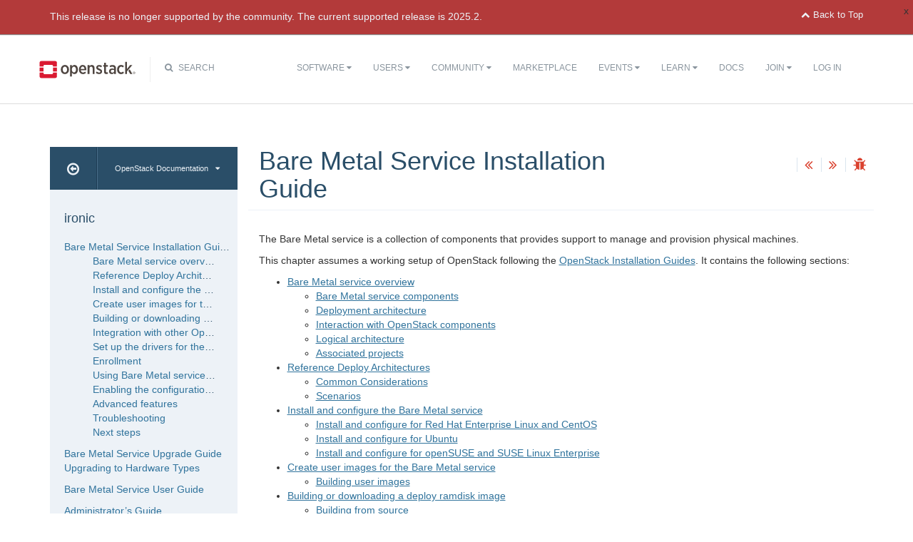

--- FILE ---
content_type: text/html
request_url: https://docs.openstack.org/ironic/ussuri/install/index.html
body_size: 7302
content:
<!DOCTYPE html PUBLIC "-//W3C//DTD XHTML 1.0 Strict//EN" "http://www.w3.org/TR/xhtml1/DTD/xhtml1-strict.dtd">
<html lang="en" xml:lang="en" xmlns="http://www.w3.org/1999/xhtml">
  <head>
    <meta content="text/html; charset=UTF-8" http-equiv="Content-Type"/>

    <title>OpenStack Docs: Bare Metal Service Installation Guide</title>
    <meta charset="utf-8">
    <meta http-equiv="X-UA-Compatible" content="IE=edge">
    <meta name="viewport" content="width=device-width, initial-scale=1">

<!-- Bootstrap CSS -->
<link href="../_static/css/bootstrap.min.css" rel="stylesheet">

<!-- Pygments CSS -->
<link href="../_static/css/native.css" rel="stylesheet">

<!-- Fonts -->
<link href="../_static/css/font-awesome.min.css" rel="stylesheet">

<!-- Custom CSS -->
<link href="../_static/css/combined.css" rel="stylesheet">

<!-- Search CSS -->
<link href="../_static/css/search.css" rel="stylesheet">

<!-- HTML5 Shim and Respond.js IE8 support of HTML5 elements and media queries -->
<!-- WARNING: Respond.js doesn't work if you view the page via file:// -->
<!--[if lt IE 9]>
    <script src="https://oss.maxcdn.com/libs/html5shiv/3.7.0/html5shiv.js"></script>
    <script src="https://oss.maxcdn.com/libs/respond.js/1.4.2/respond.min.js"></script>
<![endif]-->
<link rel="stylesheet" href="../_static/graphviz.css" type="text/css" />
<script type="text/javascript" src="../_static/jquery.js"></script>
<script type="text/javascript" src="../_static/underscore.js"></script>
<script type="text/javascript" src="../_static/doctools.js"></script>
<script type="text/javascript" src="../_static/language_data.js"></script>
  


<!-- Google Analytics -->
<script>
(function(i,s,o,g,r,a,m){i['GoogleAnalyticsObject']=r;i[r]=i[r]||function(){
(i[r].q=i[r].q||[]).push(arguments)},i[r].l=1*new Date();a=s.createElement(o),
m=s.getElementsByTagName(o)[0];a.async=1;a.src=g;m.parentNode.insertBefore(a,m)
})(window,document,'script','//www.google-analytics.com/analytics.js','ga');

ga('create', 'UA-17511903-1', 'auto');
ga('send', 'pageview');
</script>
<!-- End Google Analytics -->

  </head>
  <body>

<!-- SOURCE_FILE: https://opendev.org/openstack/ironic/src/doc/source/install/index.rst -->

 <script>
    (function (window, document) {
        var loader = function () {
            var script = document.createElement("script"), tag = document.getElementsByTagName("script")[0];
            script.src = "https://search.openstack.org/widget/embed.min.js?t="+Date.now();
            tag.parentNode.insertBefore(script, tag);
        };
        window.addEventListener ? window.addEventListener("load", loader, false) : window.attachEvent("onload", loader);
    })(window, document);
</script>
<nav class="navbar navbar-default" role="navigation">
  <div class="container">
    <!-- Brand and toggle get grouped for better mobile display -->
    <div class="navbar-header">
      <button class="navbar-toggle" data-target="#bs-example-navbar-collapse-1" data-toggle="collapse" type="button">
        <span class="sr-only">Toggle navigation</span>
        <span class="icon-bar"></span>
        <span class="icon-bar"></span>
        <span class="icon-bar"></span>
      </button>
      <div class="brand-wrapper">
        <a class="navbar-brand" href="https://www.openstack.org/"></a>
      </div>
      <div class="search-icon show"><i class="fa fa-search"></i> Search</div></div>
      <div class="collapse navbar-collapse" id="bs-example-navbar-collapse-1">
      <div class="search-container tiny">
    <div class="openstack-search-bar" data-baseUrl="search.openstack.org" data-context="docs-openstack"></div>
</div>
      <ul class="nav navbar-nav navbar-main show">
        <li class="search-container-mobile">
    <div class="openstack-search-bar" data-baseUrl="search.openstack.org" data-context="docs-openstack"></div>
</li>
        <li>
          <a href="https://www.openstack.org/software/" class="drop" id="dropdownMenuSoftware">Software <i class="fa fa-caret-down"></i></a>
          <ul class="dropdown-menu" role="menu" aria-labelledby="dropdownMenuSoftware">
            <li role="presentation"><a role="menuitem" tabindex="-1" href="https://www.openstack.org/software/">Overview</a></li>
            <li role="presentation"><a role="menuitem" tabindex="-1" href="https://www.openstack.org/software/project-navigator/openstack-components">Project Navigator</a></li>
            <li role="presentation"><a role="menuitem" tabindex="-1" href="https://www.openstack.org/software/sample-configs/">Sample Configs</a></li>
            <li role="presentation" class="divider"></li>
            <li role="presentation"><a role="menuitem" tabindex="-1" href="https://www.openstack.org/software/security/">Security</a></li>
            <li role="presentation"><a role="menuitem" tabindex="-1" href="https://www.openstack.org/software/start/">Get Started</a></li>
            <li role="presentation"><a role="menuitem" tabindex="-1" href="https://www.openstack.org/software/roadmap/">Roadmap</a></li>
            <li role="presentation"><a role="menuitem" tabindex="-1" href="https://www.openstack.org/software/latest-release/">Latest Release</a></li>
            <li role="presentation"><a role="menuitem" tabindex="-1" href="https://www.openstack.org/software/sourcecode/">Source Code</a></li>
          </ul>
        </li>
        <li>
          <a href="https://www.openstack.org/user-stories/" class="drop" id="dropdownMenuUsers">Users <i class="fa fa-caret-down"></i></a>
          <ul class="dropdown-menu" role="menu" aria-labelledby="dropdownMenuUsers">
            <li role="presentation"><a role="menuitem" tabindex="-1" href="https://www.openstack.org/user-stories/">Overview</a></li>
            <li role="presentation" class="divider"></li>
            <li role="presentation"><a role="menuitem" tabindex="-1" href="https://www.openstack.org/telecoms-and-nfv/">Telecoms and NFV</a></li>
            <li role="presentation"><a role="menuitem" tabindex="-1" href="https://www.openstack.org/enterprise/">OpenStack in the Enterprise</a></li>
            <li role="presentation"><a role="menuitem" tabindex="-1" href="https://www.openstack.org/appdev/">Application Developers & ISVs</a></li>
            <li role="presentation"><a role="menuitem" tabindex="-1" href="https://superuser.openstack.org/">Superuser Magazine</a></li>
            <li role="presentation"><a role="menuitem" tabindex="-1" href="https://www.openstack.org/surveys/landing">User Survey</a></li>
          </ul>
        </li>
        <li>
          <a href="https://www.openstack.org/community/" class="drop" id="dropdownMenuCommunity">Community <i class="fa fa-caret-down"></i></a>
          <ul class="dropdown-menu" role="menu" aria-labelledby="dropdownMenuCommunity">
            <li role="presentation"><a role="menuitem" tabindex="-1" href="https://www.openstack.org/community/">Welcome! Start Here</a></li>
            <li role="presentation"><a role="menuitem" tabindex="-1" href="https://www.openstack.org/foundation/">OpenStack Foundation</a></li>
            <li role="presentation"><a role="menuitem" tabindex="-1" href="https://wiki.openstack.org">OpenStack Wiki</a></li>
            <li role="presentation"><a role="menuitem" tabindex="-1" href="https://groups.openstack.org">User Groups</a></li>
            <li role="presentation"><a role="menuitem" tabindex="-1" href="https://www.openstack.org/community/speakers/">Speakers Bureau</a></li>
            <li role="presentation" class="divider"></li>
            <li role="presentation"><a role="menuitem" tabindex="-1" href="https://www.openstack.org/foundation/companies/">Supporting Companies</a></li>
            <li role="presentation"><a role="menuitem" tabindex="-1" href="https://www.openstack.org/community/jobs/">Jobs</a></li>
            <li role="presentation" class="divider"></li>
            <li role="presentation"><a role="menuitem" tabindex="-1" href="https://www.openstack.org/join/">Join The Community</a></li>
          </ul>
        </li>
        <li>
          <a href="https://www.openstack.org/marketplace/">Marketplace</a>
        </li>
        <li>
          <a href="https://www.openstack.org/events/" class="drop" id="dropdownMenuEvents">Events <i class="fa fa-caret-down"></i></a>
          <ul class="dropdown-menu" role="menu" aria-labelledby="dropdownMenuEvents">
            <li role="presentation"><a role="menuitem" tabindex="-1" href="https://www.openstack.org/community/events/">Overview</a></li>
            <li role="presentation"><a role="menuitem" tabindex="-1" href="https://www.openstack.org/summit/">The OpenStack Summit</a></li>
            <li role="presentation"><a role="menuitem" tabindex="-1" href="https://www.openstack.org/community/events/">More OpenStack Events</a></li>
            <li role="presentation"><a role="menuitem" tabindex="-1" href="https://www.openstack.org/community/events/openstackdays">OpenStack Days</a></li>
          </ul>
        </li>
        <li>
          <a href="https://www.openstack.org/learn/" class="drop" id="dropdownMenuLearn">Learn <i class="fa fa-caret-down"></i></a>
          <ul class="dropdown-menu dropdown-hover" role="menu" aria-labelledby="dropdownMenuEvents">
            <li role="presentation"><a role="menuitem" tabindex="-1" href="https://www.openstack.org/marketplace/training/">Training</a></li>
            <li role="presentation"><a role="menuitem" tabindex="-1" href="https://www.openstack.org/coa/">Get Certified</a></li>
            <li role="presentation"><a role="menuitem" tabindex="-1" href="https://ask.openstack.org">Ask a Technical Question</a></li>
            <li role="presentation"><a role="menuitem" tabindex="-1" href="https://superuser.openstack.org">Superuser Magazine</a></li>
            <li role="presentation"><a role="menuitem" tabindex="-1" href="https://www.openstack.org/videos/">Summit Videos</a></li>
            <li role="presentation"><a role="menuitem" tabindex="-1" href="https://www.openstack.org/analysts/">Analyst Reports</a></li>
            <li role="presentation"><a role="menuitem" tabindex="-1" href="https://www.openstack.org/news/">News</a></li>
            <li role="presentation"><a role="menuitem" tabindex="-1" href="https://www.openstack.org/blog/">Blog</a></li>
          </ul>
        </li>
        <li>
          <a href="https://docs.openstack.org/">Docs</a>
        </li>
        <li>

</li>


            <li>

                <li class="join-nav-section">
                    <a href="https://www.openstack.org/join/" id="dropdownMenuJoin">Join <i class="fa fa-caret-down"></i></a>
                    <ul class="dropdown-menu dropdown-hover" role="menu" aria-labelledby="dropdownMenuJoin" style="display: none;">
                        <li role="presentation"><a role="menuitem" tabindex="-1" href="https://www.openstack.org/join/register/?membership-type=foundation">Sign up for Foundation Membership</a></li>
                        <li role="presentation"><a role="menuitem" tabindex="-1" href="https://www.openstack.org/join/#sponsor">Sponsor the Foundation</a></li>
                        <li role="presentation"><a role="menuitem" tabindex="-1" href="https://www.openstack.org/foundation">More about the Foundation</a></li>
                    </ul>
                </li>
                <li>
                    <a href="https://www.openstack.org/Security/login/?BackURL=/home/" class="sign-in-btn">Log In</a>
                </li>

            </li>
      </ul>
    </div>
  </div>
  <!-- /.container -->
</nav>
    <div class="container docs-book-wrapper">
      <div class="row">
        <div class="col-lg-9 col-md-8 col-sm-8 col-lg-push-3 col-md-push-4 col-sm-push-4">
<div class="row docs-title">
  <div class="col-lg-8">
      <h1>Bare Metal Service Installation Guide</h1>
    
  </div>
  <div class="docs-actions">
    
    <a href="../index.html"><i class="fa fa-angle-double-left" data-toggle="tooltip" data-placement="top" title="Previous: Welcome to Ironic’s documentation!"></i></a>
    
    
    <a href="get_started.html"><i class="fa fa-angle-double-right" data-toggle="tooltip" data-placement="top" title="Next: Bare Metal service overview"></i></a>
    
    <a id="logABugLink1" href="" target="_blank" title="Found an error? Report a bug against this page"><i class="fa fa-bug" data-toggle="tooltip" data-placement="top" title="Report a Bug"></i></a>
    
  </div>
</div>
          <div class="row">
            <div class="col-lg-12">
              <div class="docs-body" role="main">

  <div class="section" id="bare-metal-service-installation-guide">
<h1>Bare Metal Service Installation Guide<a class="headerlink" href="#bare-metal-service-installation-guide" title="Permalink to this headline">¶</a></h1>
<p>The Bare Metal service is a collection of components that provides support to
manage and provision physical machines.</p>
<p>This chapter assumes a working setup of OpenStack following the
<a class="reference external" href="https://docs.openstack.org/latest/install">OpenStack Installation Guides</a>.
It contains the following sections:</p>
<div class="toctree-wrapper compound">
<ul>
<li class="toctree-l1"><a class="reference internal" href="get_started.html">Bare Metal service overview</a><ul>
<li class="toctree-l2"><a class="reference internal" href="get_started.html#bare-metal-service-components">Bare Metal service components</a></li>
<li class="toctree-l2"><a class="reference internal" href="get_started.html#deployment-architecture">Deployment architecture</a></li>
<li class="toctree-l2"><a class="reference internal" href="get_started.html#interaction-with-openstack-components">Interaction with OpenStack components</a></li>
<li class="toctree-l2"><a class="reference internal" href="get_started.html#logical-architecture">Logical architecture</a></li>
<li class="toctree-l2"><a class="reference internal" href="get_started.html#associated-projects">Associated projects</a></li>
</ul>
</li>
<li class="toctree-l1"><a class="reference internal" href="refarch/index.html">Reference Deploy Architectures</a><ul>
<li class="toctree-l2"><a class="reference internal" href="refarch/common.html">Common Considerations</a></li>
<li class="toctree-l2"><a class="reference internal" href="refarch/index.html#scenarios">Scenarios</a></li>
</ul>
</li>
<li class="toctree-l1"><a class="reference internal" href="install.html">Install and configure the Bare Metal service</a><ul>
<li class="toctree-l2"><a class="reference internal" href="install-rdo.html">Install and configure for Red Hat Enterprise Linux and CentOS</a></li>
<li class="toctree-l2"><a class="reference internal" href="install-ubuntu.html">Install and configure for Ubuntu</a></li>
<li class="toctree-l2"><a class="reference internal" href="install-obs.html">Install and configure for openSUSE and SUSE Linux Enterprise</a></li>
</ul>
</li>
<li class="toctree-l1"><a class="reference internal" href="creating-images.html">Create user images for the Bare Metal service</a><ul>
<li class="toctree-l2"><a class="reference internal" href="creating-images.html#building-user-images">Building user images</a></li>
</ul>
</li>
<li class="toctree-l1"><a class="reference internal" href="deploy-ramdisk.html">Building or downloading a deploy ramdisk image</a><ul>
<li class="toctree-l2"><a class="reference internal" href="deploy-ramdisk.html#building-from-source">Building from source</a></li>
</ul>
</li>
<li class="toctree-l1"><a class="reference internal" href="configure-integration.html">Integration with other OpenStack services</a><ul>
<li class="toctree-l2"><a class="reference internal" href="configure-identity.html">Configure the Identity service for the Bare Metal service</a></li>
<li class="toctree-l2"><a class="reference internal" href="configure-compute.html">Configure the Compute service to use the Bare Metal service</a></li>
<li class="toctree-l2"><a class="reference internal" href="configure-networking.html">Configure the Networking service for bare metal provisioning</a></li>
<li class="toctree-l2"><a class="reference internal" href="configure-ipv6-networking.html">Configuring services for bare metal provisioning using IPv6</a></li>
<li class="toctree-l2"><a class="reference internal" href="configure-glance-swift.html">Configure the Image service for temporary URLs</a></li>
<li class="toctree-l2"><a class="reference internal" href="enabling-https.html">Enabling HTTPS</a></li>
<li class="toctree-l2"><a class="reference internal" href="configure-cleaning.html">Configure the Bare Metal service for cleaning</a></li>
<li class="toctree-l2"><a class="reference internal" href="configure-tenant-networks.html">Configure tenant networks</a></li>
<li class="toctree-l2"><a class="reference internal" href="configure-glance-images.html">Add images to the Image service</a></li>
<li class="toctree-l2"><a class="reference internal" href="configure-nova-flavors.html">Create flavors for use with the Bare Metal service</a></li>
</ul>
</li>
<li class="toctree-l1"><a class="reference internal" href="setup-drivers.html">Set up the drivers for the Bare Metal service</a><ul>
<li class="toctree-l2"><a class="reference internal" href="enabling-drivers.html">Enabling drivers and hardware types</a></li>
<li class="toctree-l2"><a class="reference internal" href="configure-pxe.html">Configuring PXE and iPXE</a></li>
<li class="toctree-l2"><a class="reference internal" href="configure-ipmi.html">Configuring IPMI support</a></li>
<li class="toctree-l2"><a class="reference internal" href="configure-iscsi.html">Configuring iSCSI-based drivers</a></li>
</ul>
</li>
<li class="toctree-l1"><a class="reference internal" href="enrollment.html">Enrollment</a><ul>
<li class="toctree-l2"><a class="reference internal" href="enrollment.html#choosing-a-driver">Choosing a driver</a></li>
<li class="toctree-l2"><a class="reference internal" href="enrollment.html#note-on-api-versions">Note on API versions</a></li>
<li class="toctree-l2"><a class="reference internal" href="enrollment.html#enrollment-process">Enrollment process</a></li>
<li class="toctree-l2"><a class="reference internal" href="enrollment.html#logical-names">Logical names</a></li>
<li class="toctree-l2"><a class="reference internal" href="enrollment.html#defaults-for-hardware-interfaces">Defaults for hardware interfaces</a></li>
<li class="toctree-l2"><a class="reference internal" href="enrollment.html#hardware-inspection">Hardware Inspection</a></li>
<li class="toctree-l2"><a class="reference internal" href="enrollment.html#tenant-networks-and-port-groups">Tenant Networks and Port Groups</a></li>
</ul>
</li>
<li class="toctree-l1"><a class="reference internal" href="standalone.html">Using Bare Metal service as a standalone service</a><ul>
<li class="toctree-l2"><a class="reference internal" href="standalone.html#other-references">Other references</a></li>
</ul>
</li>
<li class="toctree-l1"><a class="reference internal" href="configdrive.html">Enabling the configuration drive (configdrive)</a><ul>
<li class="toctree-l2"><a class="reference internal" href="configdrive.html#when-used-with-compute-service">When used with Compute service</a></li>
<li class="toctree-l2"><a class="reference internal" href="configdrive.html#when-used-standalone">When used standalone</a></li>
<li class="toctree-l2"><a class="reference internal" href="configdrive.html#configuration-drive-storage-in-an-object-store">Configuration drive storage in an object store</a></li>
<li class="toctree-l2"><a class="reference internal" href="configdrive.html#accessing-the-configuration-drive-data">Accessing the configuration drive data</a></li>
<li class="toctree-l2"><a class="reference internal" href="configdrive.html#cloud-init-integration">Cloud-init integration</a></li>
</ul>
</li>
<li class="toctree-l1"><a class="reference internal" href="advanced.html">Advanced features</a><ul>
<li class="toctree-l2"><a class="reference internal" href="advanced.html#local-boot-with-partition-images">Local boot with partition images</a></li>
<li class="toctree-l2"><a class="reference internal" href="advanced.html#specifying-the-disk-for-deployment-root-device-hints">Specifying the disk for deployment (root device hints)</a></li>
<li class="toctree-l2"><a class="reference internal" href="advanced.html#appending-kernel-parameters-to-boot-instances">Appending kernel parameters to boot instances</a></li>
<li class="toctree-l2"><a class="reference internal" href="advanced.html#boot-mode-support">Boot mode support</a></li>
<li class="toctree-l2"><a class="reference internal" href="advanced.html#choosing-the-disk-label">Choosing the disk label</a></li>
<li class="toctree-l2"><a class="reference internal" href="advanced.html#trusted-boot-with-partition-image">Trusted boot with partition image</a></li>
<li class="toctree-l2"><a class="reference internal" href="advanced.html#notifications">Notifications</a></li>
<li class="toctree-l2"><a class="reference internal" href="advanced.html#configuring-node-web-console">Configuring node web console</a></li>
</ul>
</li>
<li class="toctree-l1"><a class="reference internal" href="troubleshooting.html">Troubleshooting</a><ul>
<li class="toctree-l2"><a class="reference internal" href="troubleshooting.html#maintenance-mode">Maintenance mode</a></li>
</ul>
</li>
<li class="toctree-l1"><a class="reference internal" href="next-steps.html">Next steps</a></li>
</ul>
</div>
</div>


              </div>
            </div>
          </div>
          <div class="docs-actions">
          
            <a href="../index.html"><i class="fa fa-angle-double-left" data-toggle="tooltip" data-placement="top" title="Previous: Welcome to Ironic’s documentation!"></i></a>
          
          
            <a href="get_started.html"><i class="fa fa-angle-double-right" data-toggle="tooltip" data-placement="top" title="Next: Bare Metal service overview"></i></a>
          
            <a id="logABugLink3" href="" target="_blank" title="Found an error? Report a bug against this page"><i class="fa fa-bug" data-toggle="tooltip" data-placement="top" title="Report a Bug"></i></a>
          
          </div>
          <div class="row docs-byline bottom">
            <div class="docs-updated">this page last updated: 2020-03-03 11:26:51</div>
          </div>
          <div class="row">
            <div class="col-lg-8 col-md-8 col-sm-8 docs-license">
<a href="https://creativecommons.org/licenses/by/3.0/">
 <img src="../_static/images/docs/license.png" alt="Creative Commons Attribution 3.0 License"/>
</a>
<p>
 Except where otherwise noted, this document is licensed under
 <a href="https://creativecommons.org/licenses/by/3.0/">Creative Commons
 Attribution 3.0 License</a>. See all <a href="https://www.openstack.org/legal">
 OpenStack Legal Documents</a>.
</p>
            </div>
            <div class="col-lg-4 col-md-4 col-sm-4 docs-actions-wrapper">
            <!-- ID buglinkbottom added so that pre-filled doc bugs
                 are sent to Launchpad projects related to the
                 document -->
              <a href="#" id="logABugLink2" class="docs-footer-actions"><i class="fa fa-bug"></i> found an error? report a bug</a>
              <a href="https://ask.openstack.org" class="docs-footer-actions"><i class="fa fa-question-circle"></i> questions?</a>
            </div>
          </div>
        </div>
<div class="col-lg-3 col-md-4 col-sm-4 col-lg-pull-9 col-md-pull-8 col-sm-pull-8 docs-sidebar">
  <div class="btn-group docs-sidebar-releases">
    <button onclick="location.href='/'" class="btn docs-sidebar-home" data-toggle="tooltip" data-placement="top" title="OpenStack Docs Home"><i class="fa fa-arrow-circle-o-left"></i></button>
<button href="#" type="button" data-toggle="dropdown" class="btn docs-sidebar-release-select">OpenStack Documentation<i class="fa fa-caret-down"></i></button>
    <ul class="dropdown-menu docs-sidebar-dropdown" role="menu" aria-labelledby="dLabel">
      <li role="presentation" class="dropdown-header">Guides</li>
      <li role="presentation"><a role="menuitem" tabindex="-1" href="https://docs.openstack.org/index.html#install-guides">Install Guides</a></li>
      <li role="presentation"><a role="menuitem" tabindex="-1" href="https://docs.openstack.org/index.html#user-guides">User Guides</a></li>
      <li role="presentation"><a role="menuitem" tabindex="-1" href="https://docs.openstack.org/index.html#configuration-guides">Configuration Guides</a></li>
      <li role="presentation"><a role="menuitem" tabindex="-1" href="https://docs.openstack.org/index.html#ops-and-admin-guides">Operations and Administration Guides</a></li>
      <li role="presentation"><a role="menuitem" tabindex="-1" href="https://docs.openstack.org/index.html#api-guides">API Guides</a></li>
      <li role="presentation"><a role="menuitem" tabindex="-1" href="https://docs.openstack.org/index.html#contributor-guides">Contributor Guides</a></li>
      <li role="presentation" class="dropdown-header">Languages</li>
      <li role="presentation"><a role="menuitem" tabindex="-1" href="https://docs.openstack.org/de/">Deutsch (German)</a></li>
      <li role="presentation"><a role="menuitem" tabindex="-1" href="https://docs.openstack.org/fr/">Français (French)</a></li>
      <li role="presentation"><a role="menuitem" tabindex="-1" href="https://docs.openstack.org/id/">Bahasa Indonesia (Indonesian)</a></li>
      <li role="presentation"><a role="menuitem" tabindex="-1" href="https://docs.openstack.org/it/">Italiano (Italian)</a></li>
      <li role="presentation"><a role="menuitem" tabindex="-1" href="https://docs.openstack.org/ja/">日本語 (Japanese)</a></li>
      <li role="presentation"><a role="menuitem" tabindex="-1" href="https://docs.openstack.org/ko_KR/">한국어 (Korean)</a></li>
      <li role="presentation"><a role="menuitem" tabindex="-1" href="https://docs.openstack.org/pt_BR/">Português (Portuguese)</a></li>
      <li role="presentation"><a role="menuitem" tabindex="-1" href="https://docs.openstack.org/tr_TR/">Türkçe (Türkiye)</a></li>
      <li role="presentation"><a role="menuitem" tabindex="-1" href="https://docs.openstack.org/zh_CN/">简体中文 (Simplified Chinese)</a></li>
    </ul>
  </div>
  <div class="docs-sidebar-toc">
    <div class="docs-sidebar-section" id="table-of-contents">
      <a href="../index.html" class="docs-sidebar-section-title"><h4>ironic </h4></a>
      <ul class="current">
<li class="toctree-l1 current"><a class="current reference internal" href="#">Bare Metal Service Installation Guide</a><ul>
<li class="toctree-l2"><a class="reference internal" href="get_started.html">Bare Metal service overview</a></li>
<li class="toctree-l2"><a class="reference internal" href="refarch/index.html">Reference Deploy Architectures</a></li>
<li class="toctree-l2"><a class="reference internal" href="install.html">Install and configure the Bare Metal service</a></li>
<li class="toctree-l2"><a class="reference internal" href="creating-images.html">Create user images for the Bare Metal service</a></li>
<li class="toctree-l2"><a class="reference internal" href="deploy-ramdisk.html">Building or downloading a deploy ramdisk image</a></li>
<li class="toctree-l2"><a class="reference internal" href="configure-integration.html">Integration with other OpenStack services</a></li>
<li class="toctree-l2"><a class="reference internal" href="setup-drivers.html">Set up the drivers for the Bare Metal service</a></li>
<li class="toctree-l2"><a class="reference internal" href="enrollment.html">Enrollment</a></li>
<li class="toctree-l2"><a class="reference internal" href="standalone.html">Using Bare Metal service as a standalone service</a></li>
<li class="toctree-l2"><a class="reference internal" href="configdrive.html">Enabling the configuration drive (configdrive)</a></li>
<li class="toctree-l2"><a class="reference internal" href="advanced.html">Advanced features</a></li>
<li class="toctree-l2"><a class="reference internal" href="troubleshooting.html">Troubleshooting</a></li>
<li class="toctree-l2"><a class="reference internal" href="next-steps.html">Next steps</a></li>
</ul>
</li>
</ul>
<ul>
<li class="toctree-l1"><a class="reference internal" href="../admin/upgrade-guide.html">Bare Metal Service Upgrade Guide</a></li>
<li class="toctree-l1"><a class="reference internal" href="../admin/upgrade-to-hardware-types.html">Upgrading to Hardware Types</a></li>
</ul>
<ul>
<li class="toctree-l1"><a class="reference internal" href="../user/index.html">Bare Metal Service User Guide</a></li>
</ul>
<ul>
<li class="toctree-l1"><a class="reference internal" href="../admin/index.html">Administrator’s Guide</a></li>
</ul>
<ul>
<li class="toctree-l1"><a class="reference internal" href="../configuration/index.html">Configuration Reference</a></li>
</ul>
<ul>
<li class="toctree-l1"><a class="reference internal" href="../contributor/webapi.html">API Concept Guide</a></li>
<li class="toctree-l1"><a class="reference external" href="https://docs.openstack.org/api-ref/baremetal/">API Reference (latest)</a></li>
<li class="toctree-l1"><a class="reference internal" href="../contributor/webapi-version-history.html">API Version History</a></li>
</ul>
<ul>
<li class="toctree-l1"><a class="reference internal" href="../cli/index.html">Command References</a></li>
</ul>
<ul>
<li class="toctree-l1"><a class="reference internal" href="../contributor/index.html">Developer’s Guide</a></li>
</ul>

    </div>

  </div>
</div>
      </div>
    </div>
<footer>
  <div class="container">
    <div class="row footer-links">
      <div class="col-lg-2 col-sm-2">
        <h3>OpenStack</h3>
        <ul>
          <li><a href="https://openstack.org/projects/">Projects</a></li>
          <li><a href="https://www.openstack.org/software/security/">OpenStack Security</a></li>
          <li><a href="https://openstack.org/projects/openstack-faq/">Common Questions</a></li>
          <li><a href="https://openstack.org/blog/">Blog</a></li>g
          <li><a href="https://openstack.org/news/">News</a></li>
        </ul>
      </div>
      <div class="col-lg-2 col-sm-2">
        <h3>Community</h3>
        <ul>
          <li><a href="https://openstack.org/community/">User Groups</a></li>
          <li><a href="https://openstack.org/community/events/">Events</a></li>
          <li><a href="https://openstack.org/community/jobs/">Jobs</a></li>
          <li><a href="https://openstack.org/foundation/companies/">Companies</a></li>
          <li><a href="https://docs.openstack.org/contributors">Contribute</a></li>
        </ul>
      </div>
      <div class="col-lg-2 col-sm-2">
        <h3>Documentation</h3>
        <ul>
          <li><a href="https://docs.openstack.org">OpenStack Manuals</a></li>
          <li><a href="https://openstack.org/software/start/">Getting Started</a></li>
          <li><a href="https://developer.openstack.org">API Documentation</a></li>
          <li><a href="https://wiki.openstack.org">Wiki</a></li>
        </ul>
      </div>
      <div class="col-lg-2 col-sm-2">
        <h3>Branding & Legal</h3>
        <ul>
          <li><a href="https://openstack.org/brand/">Logos & Guidelines</a></li>
          <li><a href="https://openstack.org/brand/openstack-trademark-policy/">Trademark Policy</a></li>
          <li><a href="https://openstack.org/privacy/">Privacy Policy</a></li>
          <li><a href="https://wiki.openstack.org/wiki/How_To_Contribute#Contributor_License_Agreement">OpenStack CLA</a></li>
        </ul>
      </div>
      <div class="col-lg-4 col-sm-4">
        <h3>Stay In Touch</h3>
        <a href="https://twitter.com/OpenStack" target="_blank" class="social-icons footer-twitter"></a>
        <a href="https://www.facebook.com/openstack" target="_blank" class="social-icons footer-facebook"></a>
        <a href="https://www.linkedin.com/company/openstack" target="_blank" class="social-icons footer-linkedin"></a>
        <a href="https://www.youtube.com/user/OpenStackFoundation" target="_blank" class="social-icons footer-youtube"></a>
        <p class="fine-print">
          The OpenStack project is provided under the
          <a href="https://www.apache.org/licenses/LICENSE-2.0">Apache 2.0 license</a>. Openstack.org is powered by
          <a href="https://rackspace.com" target="_blank">Rackspace Cloud Computing</a>.
        </p>
      </div>
    </div>
  </div>
</footer>
<!-- jQuery -->
<script type="text/javascript" src="../_static/js/jquery-3.2.1.min.js"></script>

<!-- Bootstrap JavaScript -->
<script type="text/javascript" src="../_static/js/bootstrap.min.js"></script>

<!-- The rest of the JS -->
<script type="text/javascript" src="../_static/js/navigation.js"></script>

<!-- Docs JS -->
<script type="text/javascript" src="../_static/js/docs.js"></script>

<!-- standard sphinx include libraries, which allow search highlighting -->
<script type="text/javascript" src="../_static/underscore.js"></script>
<script type="text/javascript" src="../_static/doctools.js"></script>
<script type="text/javascript" src="../_static/searchtools.js"></script>

<script type="text/javascript">
      var DOCUMENTATION_OPTIONS = {
        URL_ROOT:    './',
        VERSION:     '',
        COLLAPSE_INDEX: false,
        FILE_SUFFIX: '.html',
        SOURCELINK_SUFFIX: '.txt',
        HAS_SOURCE:  true
      };
</script>


<!-- Javascript for page -->
<script language="JavaScript">
/* build a description of this page including SHA, source location on git repo,
   build time and the project's launchpad bug tag. Set the HREF of the bug
   buttons */

    var lineFeed = "%0A";
    var gitURL = "Source: Can't derive source file URL";

    /* there have been cases where "pagename" wasn't set; better check for it */
        /* "giturl" is the URL of the source file on Git and is auto-generated by
           openstackdocstheme.

           "pagename" is a standard sphinx parameter containing the name of
           the source file, without extension.                             */

        var sourceFile = "install/index" + ".rst";
        gitURL = "Source: https://opendev.org/openstack/ironic/src/doc/source" + "/" + sourceFile;

    /* gitsha, project and bug_tag rely on variables in conf.py */
    var gitSha = "SHA: 53f933c7fa08b358a2fb15fe25b99fd31ceea627";
    var repositoryName = "openstack/ironic";
        var bugProject = "openstack/ironic";
        var bugTitle = "Bare Metal Service Installation Guide in ironic";
    var fieldTags = "";
        var useStoryboard = "True";


    /* "last_updated" is the build date and time. It relies on the
       conf.py variable "html_last_updated_fmt", which should include
       year/month/day as well as hours and minutes                   */
    var buildstring = "Release:  on 2020-03-03 11:26:51";

    var fieldComment = encodeURI(buildstring) +
                       lineFeed + encodeURI(gitSha) +
                       lineFeed + encodeURI(gitURL) ;

    logABug(bugTitle, bugProject, fieldComment, fieldTags, repositoryName, useStoryboard);
</script>


<script type="text/javascript">
    $(document).ready(function(){

          $.ajax({
            context: this,
            dataType : "html",
            url : "https://docs.openstack.org/ussuri/badge.html",
            success : function(results) {
                $('#deprecated-badge-container').html(results);
            }
        });
    });
</script>
<div id="deprecated-badge-container"></div>

  </body>
</html>

--- FILE ---
content_type: text/css
request_url: https://docs.openstack.org/ironic/ussuri/_static/css/combined.css
body_size: 4755
content:
html {
  overflow-y: scroll; }

/* pad after a table.
 * bug 1439918 */
table {
  margin-bottom: 10px; }

table.docutils {
  border-collapse: collapse; }

table.docutils th,
table.docutils td {
  padding: 8px; }

table.docutils th {
  background-color: #2a4e68;
  color: #edf2f7; }

table.docutils td {
  border: 1px solid #ddd; }

table.docutils tr.row-odd {
  background-color: #eee; }

table.docutils caption {
  font-weight: bold; }

hr {
  height: 1px !important; }

a, a:visited {
  color: #bc1518;
  text-decoration: none; }

a:hover {
  text-decoration: underline; }

ol.arabic ol {
  list-style-type: lower-alpha; }

ol.arabic ol ol {
  list-style-type: upper-alpha; }

dd { margin-left: 2em; }

div.docs-body h1 code.literal,
div.docs-body h2 code.literal,
div.docs-body h3 code.literal,
div.docs-body h4 code.literal,
div.docs-body h5 code.literal,
div.docs-body h6 code.literal {
  color: inherit;
  font-weight: inherit; }

div.docs-body p code.literal {
  color: #000; }

div.docs-body table code.literal {
  color: #000; }

div.docs-body span.guilabel,
div.docs-body span.menuselection {
  color: #c7254e;
  background-color: #e1e4e5;
  padding: 1px 3px;
  border-radius: 4px; }

/* @group Buttons */
a.button {
  font-family: 'PT Sans', serif;
  border: 1px solid #ccc;
  padding: 3px 30px;
  color: #525252;
  text-decoration: none;
  font-size: 14px;
  line-height: 3em;
  background: #ddd;
  box-shadow: 1px 1px 2px rgba(0, 0, 0, 0.5);
  -webkit-box-shadow: 1px 1px 2px rgba(0, 0, 0, 0.5);
  -moz-box-shadow: 1px 1px 2px rgba(0, 0, 0, 0.5);
  text-shadow: #fff 0px 1px 1px;
  background: -webkit-gradient(linear, left top, left bottom, from(#eeeeee), to(#bebebe));
  filter: progid:DXImageTransform.Microsoft.gradient(startColorstr='#eeeeee', endColorstr='#bebebe'); }

a.button:hover {
  color: black;
  -webkit-transition: color 1s ease-out; }

a.button:active {
  background: #ababab;
  box-shadow: none;
  -webkit-box-shadow: none;
  -moz-box-shadow: none;
  border-color: #ababab;
  border-top-color: #636363;
  background: -webkit-gradient(linear, left top, left bottom, from(#bebebe), to(#dddddd));
  -webkit-transition: none;
  padding: 4px 29px 2px 31px !important; }
/* @end */

/* @group note */
.note {
  color: #33730a;
  background: #e2f4dc url('../images/side-note-pointer.gif') no-repeat left center; }

.note a {
  color: #33730a;
  text-decoration: underline; }
/* end */

/* TODO(stephenfin): I think this can go too */
.tooltip {
  background: black;
  background: rgba(0, 0, 0, 0.8);
  padding: 1px 8px;
  color: white;
  border-radius: 4px;
  -moz-border-radius: 4px;
  -webkit-border-radius: 4px; }

/*!
 * Start Bootstrap - Landing Page Bootstrap Theme (http://startbootstrap.com)
 * Code licensed under the Apache License v2.0.
 * For details, see http://www.apache.org/licenses/LICENSE-2.0.
 */
body, html {
  width: 100%;
  height: 100%; }

body {
  font-family: -apple-system,BlinkMacSystemFont,"Segoe UI",Roboto,Oxygen-Sans,Ubuntu,Cantarell,"Helvetica Neue",sans-serif; }

h1, h2, h3, h4, h5 {
  color: #2A4E68;
  font-weight: lighter; }

a, a:visited {
  color: #30739C; }

.lead {
  font-size: 18px;
  font-weight: 400; }

/*Header Navigation*/
.brand-wrapper {
  margin: 10px 0;
  padding-right: 20px;
  float: left;
  border-right: 1px solid #eee;
  min-width: 135px; }

a.navbar-brand {
  background: url('../images/logo-full.svg') left no-repeat;
  height: 35px;
  width: 135px; }

@media (min-width: 768px) and (max-width: 1025px) {
  .brand-wrapper {
    width: 75px;
    min-width: 75px;
    margin-top: 0; }

  a.navbar-brand {
    background: url('../images/logo-vert.svg') left no-repeat;
    margin-left: 0px !important;
    height: 54px;
    width: 59px; } }

@media (max-width: 767px) {
  a.navbar-brand {
    margin-left: 15px; } }

.navbar-default {
  border: none;
  border-radius: 0px;
  background: #fff;
  margin-bottom: 0;
  padding: 20px 0; }

.navbar-default .container {
  background-color: white; }

@media (min-width: 768px) and (max-width: 1200px) {
  .navbar-default .container {
    width: 98%; } }

ul.navbar-main {
  display: none;
  float: right; }

@media (min-width: 768px) and (max-width: 1097px) {
  ul.navbar-main {
    display: block; } }

@media (max-width: 767px) {
  ul.navbar-main {
    display: block;
    margin-right: 30px;
    width: 90%; } }

.navbar-default ul.navbar-main > li > a {
  color: #8a959e;
  font-size: 12px;
  font-weight: 400;
  text-transform: uppercase; }

@media (min-width: 768px) and (max-width: 1025px) {
  ul.navbar-main {
    margin-top: 1px; }

  .navbar-default ul.navbar-main > li > a {
    font-size: 11px;
    padding: 15px 8px; }
}

.navbar-default .navbar-nav > .open > a,
.navbar-default .navbar-nav > .open > a:hover,
.navbar-default .navbar-nav > .open > a:focus {
  background: #fff; }

.navbar-nav > li > .dropdown-menu {
  margin-top: 10px;
  padding: 10px 0;
  min-width: 230px;
  border-top-left-radius: 4px;
  border-top-right-radius: 4px; }

.navbar-nav > li > .dropdown-menu:after,
.navbar-nav > li > .dropdown-menu:before {
  bottom: 100%;
  left: 25%;
  border: solid transparent;
  content: " ";
  height: 0;
  width: 0;
  position: absolute;
  pointer-events: none; }

.navbar-nav > li > .dropdown-menu:after {
  border-color: rgba(255, 255, 255, 0);
  border-bottom-color: #ffffff;
  border-width: 15px;
  margin-left: -15px; }

.navbar-nav > li > .dropdown-menu:before {
  border-color: rgba(170, 170, 170, 0);
  border-bottom-color: #aaaaaa;
  border-width: 16px;
  margin-left: -16px; }

@media (max-width: 767px) {
  .navbar-nav > li > .dropdown-menu:after,
  .navbar-nav > li > .dropdown-menu:before {
    display: none; }
  .navbar-nav > li > .dropdown-menu:after {
    display: none; }
  .navbar-nav > li > .dropdown-menu:before {
    display: none; }
}

i.fa-caret-right {
  margin-left: 8px; }

.navbar-nav > li > .dropdown-menu li a {
  text-transform: uppercase;
  padding: 13px 20px;
  font-size: 12px;
  color: #8a959e; }

.navbar-nav > li > .dropdown-menu li a:hover {
  color: #333; }

.navbar-nav > li > .dropdown-menu li a:focus {
  outline: none; }

@media (max-width: 767px) {
  .navbar-default ul.navbar-main > li > a i.fa-caret-down {
    display: none; } }

.navbar-default .navbar-toggle {
  border: none; }

.navbar-default .navbar-toggle:hover,
.navbar-default .navbar-toggle:focus {
  background: transparent; }

.navbar-default .navbar-toggle .icon-bar {
  background-color: #5A5A5A;
  height: 3px;
  border-radius: 3px; }

.show {
  display: block; }

@media (max-width: 767px), only screen and (max-device-width: 1024px) {
  .show {
    display: none; }
}
/*End Header Navigation*/

@media (max-width: 767px) {
  iframe {
    width: 90%; } }

/*Footer*/
footer {
  background: #333333;
  padding: 70px 0; }

.footer-links h3 {
  color: #fff;
  font-size: 14px; }

.footer-links ul {
  margin-left: 0;
  padding-start: 0;
  padding: 0;
  -webkit-padding-start: 0; }

.footer-links ul li a {
  color: #aaa;
  font-size: 12px;
  font-weight: 400;
  list-style: none;
  margin-left: 0; }

.social-icons {
  width: 40px;
  min-height: 40px;
  display: inline-block;
  margin-right: 10px; }

.footer-twitter {
  background: url('../images/footer-twitter.png') no-repeat; }

.footer-twitter:hover {
  background: url('../images/footer-twitter-hover.png') no-repeat; }

.footer-facebook {
  background: url('../images/footer-facebook.png') no-repeat; }

.footer-facebook:hover {
  background: url('../images/footer-facebook-hover.png') no-repeat; }

.footer-linkedin {
  background: url('../images/footer-linkedin.png') no-repeat; }

.footer-linkedin:hover {
  background: url('../images/footer-linkedin-hover.png') no-repeat; }

.footer-youtube {
  background: url('../images/footer-youtube.png') no-repeat; }

.footer-youtube:hover {
  background: url('../images/footer-youtube-hover.png') no-repeat; }

.fine-print {
  margin-top: 20px;
  color: #aaa;
  font-size: 12px; }

.fine-print a {
  color: #aaa;
  text-decoration: underline; }

.fine-print a:hover {
  color: #fff; }
/*End Footer*/

.navbar-default {
  border-bottom: 1px solid #ddd; }

/*Docs Version Dropdown*/

.version-dropdown {
    font-size: 10px;
    color: #9eb5c3;
    text-transform: uppercase;
    position: relative;
    display: inline-block;
    vertical-align: middle;
    margin-right: 8px;
    margin-bottom: 6px;
    border: solid 1px;
    padding: 3px 5px 3px 5px; }

.version-dropdown-content {
    display: none;
    text-align: left;
    position: absolute;
    background-color: #f9f9f9;
    min-width: 160px;
    box-shadow: 0px 8px 16px 0px rgba(0, 0, 0, 0.2);
    padding: 12px 16px;
    top: 25px;
    right: 5px;
    z-index: 1; }

.version-dropdown:hover .version-dropdown-content {
    display: block; }

/*Docs Book View*/
.docs-book-wrapper {
  margin-top: 40px;
  margin-bottom: 40px; }

@media (max-width: 767px) {
  .docs-sidebar {
    margin-top: 20px;
    padding-top: 20px;
    border-top: 1px solid #edf2f7; } }

.btn-group .btn + .btn,
.btn-group .btn + .btn-group,
.btn-group .btn-group + .btn,
.btn-group .btn-group + .btn-group {
  margin-left: 0; }

.docs-sidebar-releases {
  float: left;
  margin: 20px 0 0;
  width: 100%; }

.docs-sidebar-releases button {
  background: #2A4E68;
  color: #edf2f7;
  display: inline-block;
  text-align: center;
  padding: 20px 0;
  height: 60px;
  border-radius: 0; }

.docs-sidebar-releases button:hover,
.docs-sidebar-releases button:focus {
  color: white;
  background: #1D354D; }

.docs-sidebar-releases button.docs-sidebar-home {
  width: 25%;
  border-right: 1px solid #1c3b53; }

.docs-sidebar-releases button.docs-sidebar-home i {
  font-size: 20px;
  line-height: 1; }

.docs-sidebar-releases button.docs-sidebar-release-select {
  font-size: 11px;
  width: 75%;
  border-left: 1px solid #496e8a; }

.docs-sidebar-releases button.docs-sidebar-release-select i {
  margin-left: 10px; }

.docs-sidebar-dropdown {
  right: 0; }

.docs-sidebar-toc {
  background: #edf2f7;
  float: left;
  padding: 0;
  color: #2A4E68;
  width: 100%;
  border-top: 1px solid #edf2f7; }

.docs-sidebar-section {
  border-bottom: 1px solid #c8d8e5;
  cursor: pointer; }

.docs-sidebar-section:hover {
  background: #BCCFDE; }

#table-of-contents.docs-sidebar-section {
  background-color: transparent;
  padding: 10px;
  padding-left: 0px; }

/* we are not going to show bullets for the local-table-of-contents,
   so disable bullet points for table-of-contents too for consistency
   */
#table-of-contents ul {
  list-style: none; }

/* shift the first level of list in the toc left to account for the
   fact that there are no bullets */
#table-of-contents.docs-sidebar-section ul  {
  padding-left: 20px; }

/* do not change the background color of the section when the user
   moves the mouse into it */
#local-table-of-contents.docs-sidebar-section {
  background-color: transparent; }

/* do not show the first link, since it only points back to this page */
#local-table-of-contents a[href="#"] {
  display: none; }

/* we are not going to show the top level entries in the nested list
   so disable bullet points for the list entries to avoid having the
   others look weird */
#local-table-of-contents ul {
  list-style: none; }

/* shift the first list in the local toc left to account for the fact
   that we don't show its LI elements and that there are no bullets */
#local-table-of-contents.docs-sidebar-section ul:first-of-type {
  padding-left: 0; }

.docs-sidebar-section.active {
  background: #D8E0EA;
  padding: 0;
  cursor: default; }

.docs-sidebar-section-title {
  display: block;
  width: 100%;
  padding: 10px 20px;
  color: #2A4E68; }

a.docs-sidebar-section-title:hover {
  text-decoration: #BCCFDE; }

.docs-sidebar-section.active a.docs-sidebar-section-title:hover {
  cursor: default; }

.docs-sidebar-section.active ol {
  list-style: none;
  max-height: 2000px;
  -webkit-transition: max-height 2s ease;
  transition: max-height 2s ease; }

.docs-sidebar-section ol {
  counter-reset: section;
  display: block;
  max-height: 0;
  margin: 0;
  padding: 0 20px;
  width: 100%;
  list-style-position: inside;
  white-space: nowrap;
  overflow: hidden;
  text-overflow: ellipsis;
  -webkit-transition: max-height 0s ease;
  transition: max-height 0s ease; }

.docs-sidebar-section.active > ol:last-child {
  margin-bottom: 30px; }

.docs-sidebar-section ol a {
  color: #2A4E68; }

.docs-sidebar-section ol lh {
  font-weight: 700;
  font-size: 12px;
  padding-bottom: 10px;
  width: 100%; }

.docs-sidebar-section ol > li {
  max-height: 0;
  margin-left: 0;
  font-size: 12px;
  line-height: 2;
  width: 97%;
  list-style-position: inside;
  white-space: nowrap;
  overflow: hidden;
  text-overflow: ellipsis;
  -webkit-transition: max-height 0s ease;
  transition: max-height 0s ease; }

.docs-sidebar-section ol.active > li:last-child {
  margin-bottom: 20px;
  max-height: 2000px;
  -webkit-transition: max-height 2s ease;
  transition: max-height 2s ease; }

.docs-sidebar-section ol.active li > ul {
  max-height: 0; }

.docs-sidebar-section ol.active li,
.docs-sidebar-section ol.active li.active > ul,
.docs-sidebar-section ol.active li.active,
.docs-sidebar-section ol.active li.active ul,
.docs-sidebar-section ol.active li.active ul li {
  display: list-item;
  max-height: 2000px;
  -webkit-transition: max-height 2s ease;
  transition: max-height 2s ease; }

.docs-sidebar-section ol li ul {
  padding: 0;
  margin: 0;
  list-style: none;
  counter-increment: none; }

.docs-sidebar-section ol li ul li:before {
  content: " "; }

.docs-sidebar-section ol li > ul > li {
  list-style: none;
  margin-left: 20px;
  counter-increment: none; }

.docs-sidebar-section ul li {
  white-space: nowrap;
  overflow: hidden;
  text-overflow: ellipsis; }

.docs-sidebar-section ul ul {
  padding-left: 0px;
  margin-left: 20px;
  padding-right: 0px;
  margin-right: 20px; }

.docs-actions {
  text-align: right;
  margin-top: 35px; }

.docs-actions i {
  margin-left: 0;
  padding: 0 5px;
  font-size: 20px;
  color: #999999; }

.docs-actions i:hover {
  color: #333; }

.docs-actions i.fa-rss {
  color: #FA600A; }

.docs-actions i.fa-cloud-download {
  color: #30739C; }

.docs-actions .fa-info-circle {
  border-left: 1px solid #dae5ee;
  color: #5bb449;
  padding: 0 10px; }

.docs-actions .fa-info-circle:hover {
  color: #36782A; }

.docs-actions .fa-info-circle.docs-info-off {
  color: #999; }

.docs-actions .fa-bug {
  border-left: 1px solid #dae5ee;
  color: #DA422F;
  padding: 0 10px; }

.docs-actions .fa-bug:hover {
  color: #9A201D; }

.docs-actions .fa-angle-double-left {
  border-left: 1px solid #dae5ee;
  color: #DA422F;
  padding: 0 8px 0 10px; }

.docs-actions .fa-angle-double-left:hover {
  color: #9A201D; }

.docs-actions .fa-angle-double-right {
  border-left: 1px solid #dae5ee;
  color: #DA422F;
  padding: 0 8px 0 10px; }

.docs-actions .fa-angle-double-right:hover {
  color: #9A201D; }

/* TODO(stephenfin): I think this can be removed unless Bootstrap is doing funky
 * stuff */
.tooltip {
  background: none;
  white-space: nowrap; }

.docs-title {
  border-bottom: 1px solid #edf2f7;
  margin-bottom: 30px;
}

.docs-byline {
  border-top: 1px solid #edf2f7;
  border-bottom: 1px solid #edf2f7;
  padding: 10px;
  font-size: 10px;
  color: #9eb5c3;
  text-transform: uppercase; }

.docs-updated {
  float: left;
  padding: 5px; }

.docs-body a {
  text-decoration: underline;
  color: #30739C; }

a.headerlink {
  color: #fff; }

a.headerlink:hover {
  color: #30739C; }

code {
  padding: 0;
  font-size: 100%;
  font-weight: bold;
  color: #000;
  background-color: transparent;
  border-radius: 0; }

pre {
  background-color: #333;
  color: #fff;
  overflow: auto;
  margin: 0 0 10px;
  padding: 20px 30px; }

/* TODO(stephenfin): Did this change in Sphinx 2.0? */
pre code,
pre .line-number {
  font-family: "Courier New", Courier, Monospace;
  font-weight: normal;
  font-size: 14px;
  color: white;
  display: block; }

pre .line-number {
  float: left;
  margin: 0 1em 0 -1em;
  border-right: 3px solid #5bb449;
  text-align: right; }

pre .line-number span {
  display: block;
  padding: 0 0.5em 0 1em; }

div.sidebar {
    margin: 0 0 0.5em 1em;
    border: 1px solid #ddb;
    padding: 7px 7px 0 7px;
    background-color: #ffe;
    width: 40%;
    float: right; }

p.sidebar-title {
    font-weight: bold; }

.admonition {
  background: #eee;
  border-left: 4px solid;
  border-radius: 4px;
  padding: 15px;
  margin: 15px 0; }

.admonition > .last {
  margin: 0; }

.admonition h3 {
  font-size: 18px;
  font-weight: 600; }

.admonition h3 i {
  margin-right: 5px;
  font-size: 22px; }

.admonition.note {
  background: #edf2f7;
  border-color: #2A4E68;
  color: #2A4E68; }

.admonition.note a {
  color: #2A4E68; }

/* BB: The following eight rules, four "important" and four "warning",
   originally had names "docs-important" and "docs-warning" */

.admonition.important {
  background: #feffd6;
  border-color: #2A4E68;
  color: #2A4E68; }

.admonition.important a {
  color: #cca50a; }

.admonition.important h3 {
  color: #cca50a; }

.admonition.important h3 i {
  color: #cca50a; }

.admonition.warning {
  background: #FED3D9;
  border-color: #DA422F;
  color: #DA422F; }

.admonition.warning h3 {
  color: #DA422F; }

.admonition.warning h3 i {
  color: #DA422F; }

.admonition.warning a {
  color: #DA422F; }

/* BB: added the adminition-title rule to bolden the adminition title */
.admonition-title {
  font-weight: 600; }

.versionadded {
  color: #3C763D; }

.versionchanged {
  color: #31708f; }

.deprecated {
  color: #DA422F; }

.docs-byline.bottom {
  margin-bottom: 30px; }

.docs-license {
  /* margin-top: 30px; */
  color: #555;
  font-size: 12px;
  border-right: 1px solid #edf2f7; }

@media (max-width: 767px) {
  .docs-license {
    border-right: 0;
    border-bottom: 1px solid #edf2f7;
    padding-bottom: 20px;
    margin-bottom: 20px; } }

.docs-license a {
  color: #555;
  font-size: 12px;
  text-decoration: underline; }

.docs-license a:hover {
  color: #222; }

.docs-license img {
  float: left;
  margin: 5px 15px 20px 0; }

.docs-actions-wrapper {
  margin-top: 10px; }

a.docs-footer-actions {
  display: block;
  color: #555;
  text-transform: uppercase;
  font-size: 11px;
  margin-bottom: 15px; }

a.docs-footer-actions i {
  font-size: 18px;
  margin-right: 10px; }

a.docs-footer-actions:hover {
  color: #222; }
/*End Docs Book View*/

/*Pagination Overrides*/
ul.pagination li a {
  margin: 0 3px;
  border-radius: 4px;
  border: 3px solid #edf2f7;
  color: #30739C;
  font-weight: 400;
  font-size: 14px; }

ul.pagination li.active a,
ul.pagination li.active a:hover {
  border-color: #30739C;
  color: #2A4E68;
  background: white; }

ul.pagination li a:hover {
  border-color: #C2CAD8;
  background: white; }
/*End Pagination Overrides*/

fieldset {
  border: 1px solid #CCCCCC;
  padding: 20px 17px 20px 17px;
  margin-bottom: 20px; }

fieldset ul {
  list-style: none; }

input[type="radio"] {
  margin-left: 0px; }

input[type="checkbox"] {
  margin-left: 0px !important; }

input[type="checkbox"],
input[type="radio"] {
  display: inline-block; }

div.tooltip-inner {
    max-width: 350px; }

table.highlighttable {
  width: 100%; }

/* TODO(stephenfin): Group this */
.docs-body .section h1 {
  display: none; }

img.align-left,
.figure.align-left {
  display: table;
  margin-left: 0;
  margin-right: auto; }

img.align-center,
.figure.align-center {
  display: table;
  margin: auto; }

img.align-right,
.figure.align-right {
  display: table;
  margin-left: auto;
  margin-right: 0; }

/* for search result highlighting */
span.highlighted {
    background-color: #fbe54e; }
